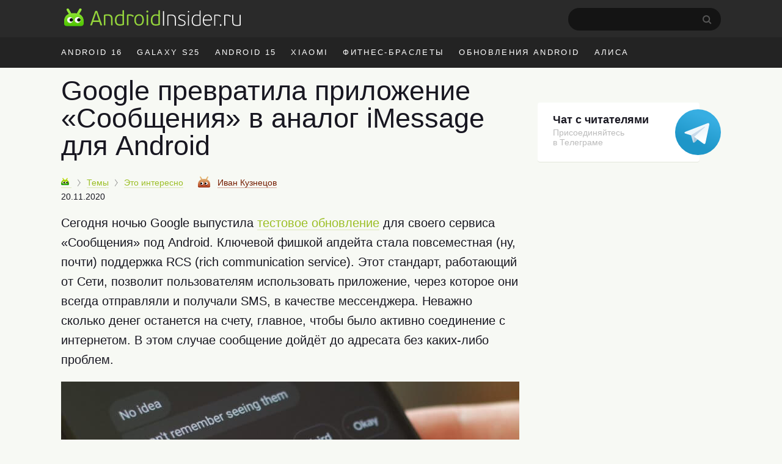

--- FILE ---
content_type: text/html; charset=utf-8
request_url: https://www.google.com/recaptcha/api2/aframe
body_size: 267
content:
<!DOCTYPE HTML><html><head><meta http-equiv="content-type" content="text/html; charset=UTF-8"></head><body><script nonce="4QNqVcShv_BRshV5nbaRUw">/** Anti-fraud and anti-abuse applications only. See google.com/recaptcha */ try{var clients={'sodar':'https://pagead2.googlesyndication.com/pagead/sodar?'};window.addEventListener("message",function(a){try{if(a.source===window.parent){var b=JSON.parse(a.data);var c=clients[b['id']];if(c){var d=document.createElement('img');d.src=c+b['params']+'&rc='+(localStorage.getItem("rc::a")?sessionStorage.getItem("rc::b"):"");window.document.body.appendChild(d);sessionStorage.setItem("rc::e",parseInt(sessionStorage.getItem("rc::e")||0)+1);localStorage.setItem("rc::h",'1768856735475');}}}catch(b){}});window.parent.postMessage("_grecaptcha_ready", "*");}catch(b){}</script></body></html>